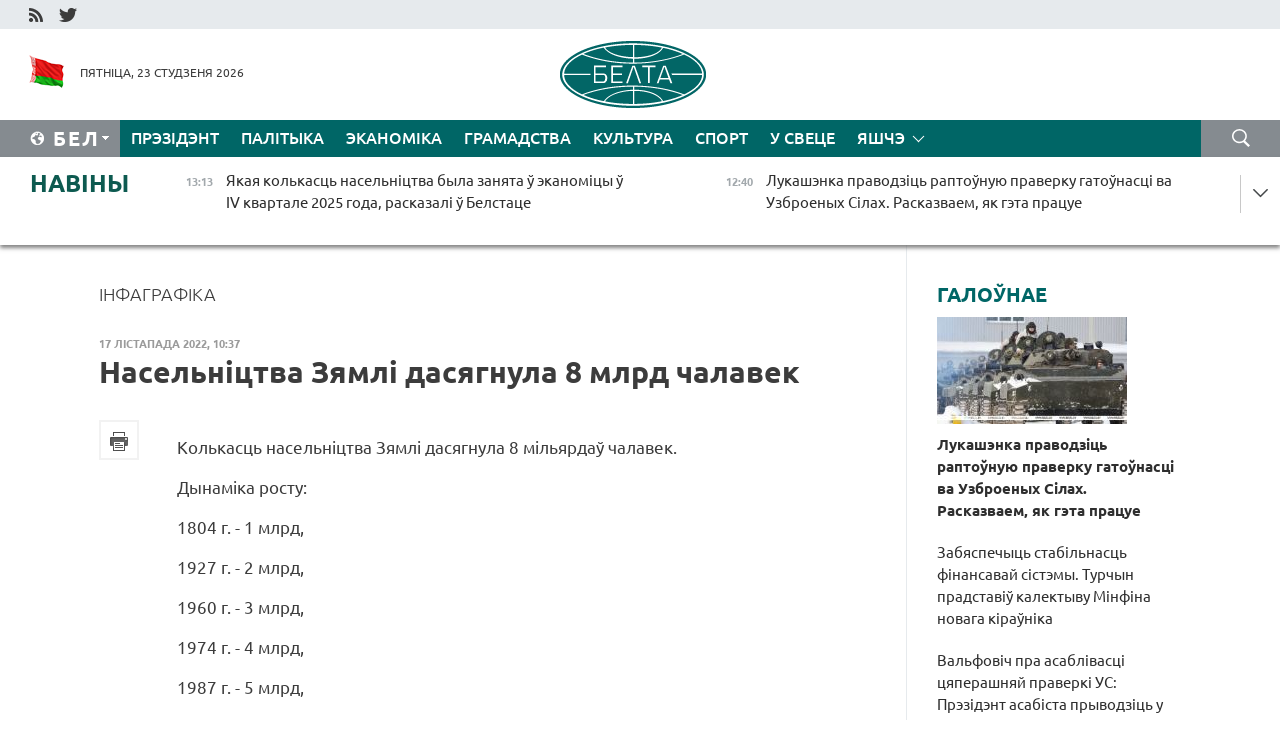

--- FILE ---
content_type: text/html; charset=UTF-8
request_url: https://blr.belta.by/infographica/view/naselnitstva-zjamli-dasjagnula-8-miljjardau-17903/
body_size: 13901
content:
    
    	<!DOCTYPE HTML>
	<html lang="by-BY" prefix="og: http://ogp.me/ns#">
	<head  prefix="article: http://ogp.me/ns/article#">
		<title>Інфаграфіка | Навіны Беларусі | Беларускія навіны | Беларусь - афіцыйныя навіны | Мінск | БелТА</title>
		<meta http-equiv="Content-Type" content="text/html; charset=utf-8">
                <meta name="viewport" content="width=device-width">
		<link rel="stylesheet" href="/styles/general_styles.css" type="text/css">
                                <link rel="stylesheet" href="/styles/styles2.css?1769163404" type="text/css">
                                <link rel="stylesheet" href="/styles/styles.css?1769163404" type="text/css">
                <link rel="stylesheet" href="/styles/tr_styles.css" type="text/css">
                            <link rel="icon" href="/desimages/fav.png" type="image/png">
		<meta name="keywords" content="">
		<meta name="description" content="">
	                    <meta property="og:locale" content="by_BY">
	        	        	<meta property="og:site_name" content="Беларускае тэлеграфнае агенцтва" />
	        	        	<meta property="og:title" content="Насельніцтва Зямлі дасягнула 8 млрд чалавек" />
	        	        	<meta property="og:type" content="article" />
	        	        	<meta property="og:url" content="https://blr.belta.by/infographica/view/naselnitstva-zjamli-dasjagnula-8-miljjardau-17903" />
	        	        	<meta property="og:image" content="https://blr.belta.by/desimages/og_image.png" />
	        	        	<meta property="og:description" content="&amp;amp;nbsp" />
	        	        	<meta property="og:section" content="Інфаграфіка" />
	        	        	<meta property="article:published_time" content="2022-11-17 10:37:47" />
	        	        	<meta property="article:modified_time" content="2022-11-17 10:59:36" />
	        	    		                        <!-- Yandex.Metrika informer -->
<a href="https://metrika.yandex.by/stat/?id=15029098&amp;from=informer"
target="_blank" rel="nofollow"><img src="https://informer.yandex.ru/informer/15029098/1_1_FFFFFFFF_EFEFEFFF_0_pageviews"
style="width:80px; height:15px; border:0; display:none" alt="Яндекс.Метрика" title="Яндекс.Метрика: данные за сегодня (просмотры)" class="ym-advanced-informer" data-cid="15029098" data-lang="ru" /></a>
<!-- /Yandex.Metrika informer -->

<!-- Yandex.Metrika counter -->
<script type="text/javascript" >
   (function(m,e,t,r,i,k,a){m[i]=m[i]||function(){(m[i].a=m[i].a||[]).push(arguments)};
   m[i].l=1*new Date();
   for (var j = 0; j < document.scripts.length; j++) {if (document.scripts[j].src === r) { return; }}
   k=e.createElement(t),a=e.getElementsByTagName(t)[0],k.async=1,k.src=r,a.parentNode.insertBefore(k,a)})
   (window, document, "script", "https://mc.yandex.ru/metrika/tag.js", "ym");

   ym(15029098, "init", {
        clickmap:true,
        trackLinks:true,
        accurateTrackBounce:true,
        webvisor:true
   });
</script>
<noscript><div><img src="https://mc.yandex.ru/watch/15029098" style="position:absolute; left:-9999px;" alt="" /></div></noscript>
<!-- /Yandex.Metrika counter -->

            
                        <meta name="google-site-verification" content="Dd8uWU7VCf77OeeHXR5DHMQmZ-7j6FLk_JRDg71UqnQ" />

            
        

                                                                	</head>
	
	<body>

                
        <a id="top"></a>

    <div class="all   ">
        <div class="ban_main_top">
            
        </div>
        <div class="top_line">
	                <div class="social_icons">
                                          <a href="/rss" title="RSS"  target ="_self" onmouseover="this.children[0].src='https://blr.belta.by/images/storage/banners/000015_9792b56e8dc3dd1262c69a28a949a99b_work.jpg'" onmouseout="this.children[0].src='https://blr.belta.by/images/storage/banners/000015_4c7b4dd0abba134c3f3b40f11c7d2280_work.jpg'">
                    <img src="https://blr.belta.by/images/storage/banners/000015_4c7b4dd0abba134c3f3b40f11c7d2280_work.jpg" alt="RSS" title="RSS" />
                </a>
                                              <a href="https://twitter.com/ByBelta" title="Twitter"  target ="_blank" onmouseover="this.children[0].src='https://blr.belta.by/images/storage/banners/000015_d883d8345fde0915c71fe70fbc6b3aba_work.jpg'" onmouseout="this.children[0].src='https://blr.belta.by/images/storage/banners/000015_aa312c63b3361ad13bfc21a9647031cf_work.jpg'">
                    <img src="https://blr.belta.by/images/storage/banners/000015_aa312c63b3361ad13bfc21a9647031cf_work.jpg" alt="Twitter" title="Twitter" />
                </a>
                        </div>
    
	         
        </div>
        <div class="header">
            <div class="header_date">
                                            <a class="header_flag" href="/" title="Сцяг"  target ="_self">
                <img 
                    src="https://blr.belta.by/images/storage/banners/000204_8b46a27f5f27ae9a2d0bd487d340c2d5_work.jpg" 
                    alt="Сцяг" 
                    title="Сцяг" 
                                    />
            </a>
            
                Пятніца, 23 студзеня 2026
            </div>
	            	        <div class="logo">
            
                                                                    <a href="/" title="Беларускае тэлеграфнае агенцтва"  target ="_self">
                            <span class="logo_img"><img src="https://blr.belta.by/images/storage/banners/000016_3289232daeea51392de2ee72efbeeaee_work.jpg" alt="Беларускае тэлеграфнае агенцтва" title="Беларускае тэлеграфнае агенцтва" /></span>
                                                    </a>
                                                        </div>
    
            <div class="weather_currency">
                <div class="weather_currency_inner">
                
	 	
                </div>
	    
            </div>
        </div>
    <div class="menu_line" >

	    <div class="main_langs" id="main_langs">
            <div class="main_langs_inner" id="main_langs_inner">
	
                                    <div class="main_lang_item" ><a target="_blank"   href="http://belta.by" title="Рус" >Рус</a></div>
        	
                                                    	
                                    <div class="main_lang_item" ><a target="_blank"   href="https://pol.belta.by/" title="Pl" >Pl</a></div>
        	
                                    <div class="main_lang_item" ><a target="_blank"   href="http://eng.belta.by" title="Eng" >Eng</a></div>
        	
                                    <div class="main_lang_item" ><a target="_blank"   href="http://deu.belta.by" title="Deu" >Deu</a></div>
        	
                                    <div class="main_lang_item" ><a target="_blank"   href="http://esp.belta.by" title="Esp" >Esp</a></div>
        	
                                    <div class="main_lang_item" ><a target="_blank"   href="http://chn.belta.by/" title="中文" >中文</a></div>
        </div>
<div class="main_lang_item main_lang_selected" ><a   href="https://blr.belta.by/" title="Бел">Бел</a></div>
</div>
		

	       <div class="h_menu_fp" id="h_menu_fp" >
    <div class="h_menu_title" id="h_menu_title">
                Меню
    </div>
            <div class="h_menu_s" id="h_menu_s"></div>
        <div class="menu_more">
            <div class="menu_more_title" id="h_menu_more" >Яшчэ </div>
                    <div id="h_menu" class="h_menu">
                <div class="content_all_margin">
	                        <div class="menu_els" id="h_menu_line_1">
                                                            <div class="menu_item " id="h_menu_item_1_1">
                            <a   href="https://blr.belta.by/president/" title="Прэзідэнт">Прэзідэнт</a>
                        </div>
                                                                                <div class="menu_item " id="h_menu_item_1_2">
                            <a   href="https://blr.belta.by/politics/" title="Палітыка">Палітыка</a>
                        </div>
                                                                                <div class="menu_item " id="h_menu_item_1_3">
                            <a   href="https://blr.belta.by/economics/" title="Эканоміка">Эканоміка</a>
                        </div>
                                                                                <div class="menu_item " id="h_menu_item_1_4">
                            <a   href="https://blr.belta.by/society/" title="Грамадства">Грамадства</a>
                        </div>
                                                                                <div class="menu_item " id="h_menu_item_1_5">
                            <a   href="https://blr.belta.by/culture/" title="Культура">Культура</a>
                        </div>
                                                                                <div class="menu_item " id="h_menu_item_1_6">
                            <a   href="https://blr.belta.by/sport/" title="Спорт">Спорт</a>
                        </div>
                                                                                <div class="menu_item " id="h_menu_item_1_7">
                            <a   href="https://blr.belta.by/world/" title="У свеце">У свеце</a>
                        </div>
                                                </div>
                                            <div class="menu_els" id="h_menu_line_2">
                                                            <div class="menu_item " id="h_menu_item_2_1">
                            <a   href="https://blr.belta.by/opinions/" title="Меркаванні">Меркаванні</a>
                        </div>
                                                                                <div class="menu_item " id="h_menu_item_2_2">
                            <a   href="https://blr.belta.by/comments/" title="Каментарыі">Каментарыі</a>
                        </div>
                                                                                <div class="menu_item " id="h_menu_item_2_3">
                            <a   href="https://blr.belta.by/interview/" title="Інтэрв&#039;ю">Інтэрв'ю</a>
                        </div>
                                                </div>
                                            <div class="menu_els" id="h_menu_line_3">
                                                            <div class="menu_item " id="h_menu_item_3_1">
                            <a   href="https://blr.belta.by/photonews/" title="Фотанавіны">Фотанавіны</a>
                        </div>
                                                                                <div class="menu_item " id="h_menu_item_3_2">
                            <a   href="https://blr.belta.by/video/" title="Відэа">Відэа</a>
                        </div>
                                                                                <div class="menu_item menu_item_selected" id="h_menu_item_3_3">
                            <a   href="https://blr.belta.by/infographica/" title="Інфаграфіка">Інфаграфіка</a>
                        </div>
                                                </div>
                                            <div class="menu_els" id="h_menu_line_4">
                                                            <div class="menu_item " id="h_menu_item_4_1">
                            <a   href="https://blr.belta.by/about_company/" title="Аб агенцтве">Аб агенцтве</a>
                        </div>
                                                                                <div class="menu_item " id="h_menu_item_4_2">
                            <a   href="https://blr.belta.by/advertising/" title="Рэклама">Рэклама</a>
                        </div>
                                                                                <div class="menu_item " id="h_menu_item_4_3">
                            <a   href="https://blr.belta.by/contacts/" title="Кантакты">Кантакты</a>
                        </div>
                                                </div>
                            </div>
       
    </div>
                    </div>
           </div>            
	


	
    
    
	    <div class="search_btn" onclick="open_search('search')"></div>
<form action="/search/getResultsForPeriod/" id="search">
    <input type="text" name="query" value="" placeholder="Пошук" class="search_edit"/>
    <input type="submit" value="Пошук" class="search_submit" />
    <div class="clear"></div>
        <div class="fp_search_where">
        <span id="fp_search_where">Дзе шукаць:</span>
            <input type="radio" name="group" value="0" id="group_0"/><label for="group_0">Шукаць усюды</label>
                                                        <input type="radio" name="group" value="4" id="group_4"/><label for="group_4">Вiдэа</label>
                                           <input type="radio" name="group" value="5" id="group_5"/><label for="group_5">Інфаграфіка</label>
                                           <input type="radio" name="group" value="6" id="group_6"/><label for="group_6">Эксперты</label>
               </div>
       <div class="fp_search_where">
        <span id="fp_search_when">За перыяд</span>
            <input type="radio" name="period" value="0" id="period_0"/><label for="period_0">За ўвесь перыяд</label>
            <input type="radio" name="period" value="1" id="period_1"/><label for="period_1">За дзень</label>
            <input type="radio" name="period" value="2" id="period_2"/><label for="period_2">За тыдзень</label>
            <input type="radio" name="period" value="3" id="period_3"/><label for="period_3">За месяц</label>
            <input type="radio" name="period" value="4" id="period_4"/><label for="period_4">За год</label>
                </div>
    <div class="search_close close_btn" onclick="close_search('search')"></div>
</form>
   

    </div>
    <div class="top_lenta_inner">
  <div class="top_lenta">
    <a href="/" title="На галоўную" class="tl_logo"></a>
    <div class="tl_title">
                    <a href="https://blr.belta.by/all_news" title="Навіны">Навіны</a>
            </div>
                            <div class="tl_inner" id="tl_inner">
        
        <div class="tl_item">
	        	            	        	                                                                        	                	                                <a  href="https://blr.belta.by/economics/view/jakaja-kolkasts-naselnitstva-byla-zanjata-u-ekanomitsy-u-iv-kvartale-2025-goda-raskazali-u-belstatse-153853-2026/"   title="Якая колькасць насельніцтва была занята ў эканоміцы ў IV квартале 2025 года, расказалі ў Белстаце  ">
                    <span class="tl_date">
                                                                                                <span>13:13</span>
                    </span>
                    <span class="tl_news">Якая колькасць насельніцтва была занята ў эканоміцы ў IV квартале 2025 года, расказалі ў Белстаце  </span>
                    <span class="tl_node">Эканоміка</span>
                </a>
        </div>
        
        <div class="tl_item">
	        	            	        	                                                                        	                	                                <a  href="https://blr.belta.by/president/view/lukashenka-pravodzits-raptounuju-praverku-gatounastsi-va-uzbroenyh-silah-raskazvaem-jak-geta-pratsue-153852-2026/"   title="Лукашэнка праводзіць раптоўную праверку гатоўнасці ва Узброеных Сілах. Расказваем, як гэта працуе">
                    <span class="tl_date">
                                                                                                <span>12:40</span>
                    </span>
                    <span class="tl_news">Лукашэнка праводзіць раптоўную праверку гатоўнасці ва Узброеных Сілах. Расказваем, як гэта працуе</span>
                    <span class="tl_node">Прэзідэнт</span>
                </a>
        </div>
        
        <div class="tl_item">
	        	            	        	                                                                        	                	                                <a  href="https://blr.belta.by/society/view/galaledzitsa-nochchu-da-21s-sinoptyki-pra-nadvore-u-belarusi-24-studzenja-153850-2026/"   title="Галалёдзіца, ноччу да -21°С. Сіноптыкі пра надвор&#039;е ў Беларусі 24 студзеня ">
                    <span class="tl_date">
                                                                                                <span>12:32</span>
                    </span>
                    <span class="tl_news">Галалёдзіца, ноччу да -21°С. Сіноптыкі пра надвор'е ў Беларусі 24 студзеня </span>
                    <span class="tl_node">Грамадства</span>
                </a>
        </div>
        
        <div class="tl_item">
	        	            	        	                                                                        	                	                                <a  href="https://blr.belta.by/sport/view/tut-asablivaja-atmasfera-dzjakujuchy-balelshchykam-etap-kubka-sadruzhnastsi-pa-bijatlone-startavau-u-153849-2026/"   title="&quot;Тут асаблівая атмасфера дзякуючы балельшчыкам&quot;. Этап Кубка Садружнасці па біятлоне стартаваў у &quot;Раўбічах&quot;   ">
                    <span class="tl_date">
                                                                                                <span>12:30</span>
                    </span>
                    <span class="tl_news">"Тут асаблівая атмасфера дзякуючы балельшчыкам". Этап Кубка Садружнасці па біятлоне стартаваў у "Раўбічах"   </span>
                    <span class="tl_node">Спорт</span>
                </a>
        </div>
        
        <div class="tl_item">
	        	            	        	                                                                        	                	                                <a  href="https://blr.belta.by/society/view/valfovich-pra-asablivastsi-tsjaperashnjaj-praverki-us-prezident-asabista-pryvodzits-u-boegatounasts-153848-2026/"   title="Вальфовіч пра асаблівасці цяперашняй праверкі УС: Прэзідэнт асабіста прыводзіць у боегатоўнасць воінскія часці  ">
                    <span class="tl_date">
                                                                                                <span>12:05</span>
                    </span>
                    <span class="tl_news">Вальфовіч пра асаблівасці цяперашняй праверкі УС: Прэзідэнт асабіста прыводзіць у боегатоўнасць воінскія часці  </span>
                    <span class="tl_node">Грамадства</span>
                </a>
        </div>
        
        <div class="tl_item">
	        	            	        	                                                                        	                	                                <a  href="https://blr.belta.by/society/view/adno-z-mehanizavanyh-zluchennjau-pryvedzena-u-bajavuju-gatounasts-u-ramkah-praverki-us-belarusi-153847-2026/"   title="Адно з механізаваных злучэнняў прыведзена ў баявую гатоўнасць у рамках праверкі УС Беларусі ">
                    <span class="tl_date">
                                                                                                <span>11:59</span>
                    </span>
                    <span class="tl_news">Адно з механізаваных злучэнняў прыведзена ў баявую гатоўнасць у рамках праверкі УС Беларусі </span>
                    <span class="tl_node">Грамадства</span>
                </a>
        </div>
        
        <div class="tl_item">
	        	            	        	                                                                        	                	                                <a  href="https://blr.belta.by/society/view/u-belarusi-u-2025-godze-pabudavali-bolsh-za-50-tys-kvater-153851-2026/"   title="У Беларусі ў 2025 годзе пабудавалі больш за 50 тыс. кватэр  ">
                    <span class="tl_date">
                                                                                                <span>11:59</span>
                    </span>
                    <span class="tl_news">У Беларусі ў 2025 годзе пабудавалі больш за 50 тыс. кватэр  </span>
                    <span class="tl_node">Грамадства</span>
                </a>
        </div>
        
        <div class="tl_item">
	        	            	        	                                                                        	                	                                <a  href="https://blr.belta.by/society/view/minsuvjazi-limity-dlja-mabilnaga-internetu-zakranuts-mensh-za-15-pratsentau-abanentau-153846-2026/"   title="Мінсувязі: ліміты для мабільнага інтэрнэту закрануць менш за 15 працэнтаў абанентаў ">
                    <span class="tl_date">
                                                                                                <span>11:57</span>
                    </span>
                    <span class="tl_news">Мінсувязі: ліміты для мабільнага інтэрнэту закрануць менш за 15 працэнтаў абанентаў </span>
                    <span class="tl_node">Грамадства</span>
                </a>
        </div>
        
        <div class="tl_item">
	        	            	        	                                                                        	                	                                <a  href="https://blr.belta.by/society/view/zabjaspechyts-stabilnasts-finansavaj-sistemy-turchyn-pradstaviu-kalektyvu-minfina-novaga-kiraunika-153845-2026/"   title="Забяспечыць стабільнасць фінансавай сістэмы. Турчын прадставіў калектыву Мінфіна новага кіраўніка  ">
                    <span class="tl_date">
                                                                                                <span>11:56</span>
                    </span>
                    <span class="tl_news">Забяспечыць стабільнасць фінансавай сістэмы. Турчын прадставіў калектыву Мінфіна новага кіраўніка  </span>
                    <span class="tl_node">Грамадства</span>
                </a>
        </div>
        
        <div class="tl_item">
	        	            	        	                                                                        	                	                                <a  href="https://blr.belta.by/world/view/tramp-adklikau-zaprashenne-kanady-u-savet-miru-153844-2026/"   title="Трамп адклікаў запрашэнне Канады ў Савет міру  ">
                    <span class="tl_date">
                                                                                                <span>11:40</span>
                    </span>
                    <span class="tl_news">Трамп адклікаў запрашэнне Канады ў Савет міру  </span>
                    <span class="tl_node">У свеце</span>
                </a>
        </div>
        
        <div class="tl_item">
	        	            	        	                                                                        	                	                                <a  href="https://blr.belta.by/economics/view/mtz-asvoiu-tehnalogiju-3d-skaniravannja-dze-jae-buduts-prymjanjats-153843-2026/"   title="МТЗ асвоіў тэхналогію 3D-сканіравання. Дзе яе будуць прымяняць?">
                    <span class="tl_date">
                                                                                                <span>11:31</span>
                    </span>
                    <span class="tl_news">МТЗ асвоіў тэхналогію 3D-сканіравання. Дзе яе будуць прымяняць?</span>
                    <span class="tl_node">Эканоміка</span>
                </a>
        </div>
        
        <div class="tl_item">
	        	            	        	                                                                        	                	                                <a  href="https://blr.belta.by/world/view/kosht-serabra-abnaviu-gistarychny-maksimum-peravysiushy-99-za-trojskuju-untsyju-153842-2026/"   title="Кошт серабра абнавіў гістарычны максімум, перавысіўшы $99 за тройскую унцыю    ">
                    <span class="tl_date">
                                                                                                <span>10:50</span>
                    </span>
                    <span class="tl_news">Кошт серабра абнавіў гістарычны максімум, перавысіўшы $99 за тройскую унцыю    </span>
                    <span class="tl_node">У свеце</span>
                </a>
        </div>
        
        <div class="tl_item">
	        	            	        	                                                                        	                	                                <a  href="https://blr.belta.by/sport/view/zbornaja-belarusi-pa-mini-futbole-zguljae-z-belgijtsami-na-startse-chempijanatu-europy-153841-2026/"   title="Зборная Беларусі па міні-футболе згуляе з бельгійцамі на старце чэмпіянату Еўропы  ">
                    <span class="tl_date">
                                                                                                <span>10:18</span>
                    </span>
                    <span class="tl_news">Зборная Беларусі па міні-футболе згуляе з бельгійцамі на старце чэмпіянату Еўропы  </span>
                    <span class="tl_node">Спорт</span>
                </a>
        </div>
        
        <div class="tl_item">
	        	            	        	                                                                        	                	                                <a  href="https://blr.belta.by/society/view/u-belarusi-prahodzits-respublikanski-vodny-konkurs-dasledchyh-praektau-153840-2026/"   title="У Беларусі праходзіць рэспубліканскі водны конкурс даследчых праектаў">
                    <span class="tl_date">
                                                                                                <span>10:14</span>
                    </span>
                    <span class="tl_news">У Беларусі праходзіць рэспубліканскі водны конкурс даследчых праектаў</span>
                    <span class="tl_node">Грамадства</span>
                </a>
        </div>
        
        <div class="tl_item">
	        	            	        	                                                                        	                	                                <a  href="https://blr.belta.by/world/view/orban-kieu-patrabue-ad-eurasajuza-vydzelits-15-trln-u-nastupnyja-10-gadou-153839-2026/"   title="Орбан: Кіеў патрабуе ад Еўрасаюза выдзеліць $1,5 трлн у наступныя 10 гадоў ">
                    <span class="tl_date">
                                                                                                <span>10:10</span>
                    </span>
                    <span class="tl_news">Орбан: Кіеў патрабуе ад Еўрасаюза выдзеліць $1,5 трлн у наступныя 10 гадоў </span>
                    <span class="tl_node">У свеце</span>
                </a>
        </div>
        
        <div class="tl_item">
	        	            	        	                                                                        	                	                                <a  href="https://blr.belta.by/society/view/deputaty-palaty-pradstaunikou-26-studzenja-1-ljutaga-pratsujuts-u-vybarchyh-akrugah-153838-2026/"   title="Дэпутаты Палаты прадстаўнікоў 26 студзеня - 1 лютага працуюць у выбарчых акругах ">
                    <span class="tl_date">
                                                                                                <span>09:43</span>
                    </span>
                    <span class="tl_news">Дэпутаты Палаты прадстаўнікоў 26 студзеня - 1 лютага працуюць у выбарчых акругах </span>
                    <span class="tl_node">Грамадства</span>
                </a>
        </div>
        
        <div class="tl_item">
	        	            	        	                                                                        	                	                                <a  href="https://blr.belta.by/world/view/ushakou-23-studzenja-u-abu-dabi-sustrenetstsa-rabochaja-grupa-rf-zsha-ukraina-pa-pytannjah-bjaspeki-153837-2026/"   title="Ушакоў: 23 студзеня ў Абу-Дабі сустрэнецца рабочая група РФ - ЗША - Украіна па пытаннях бяспекі ">
                    <span class="tl_date">
                                                                                                <span>09:25</span>
                    </span>
                    <span class="tl_news">Ушакоў: 23 студзеня ў Абу-Дабі сустрэнецца рабочая група РФ - ЗША - Украіна па пытаннях бяспекі </span>
                    <span class="tl_node">У свеце</span>
                </a>
        </div>
        
        <div class="tl_item">
	        	            	        	                                                                        	                	                                <a  href="https://blr.belta.by/society/view/minadukatsyi-vyznachyla-peralik-spetsyjalnastsej-pa-jakih-azhytstsjauljaetstsa-metavaja-padryhtouka-153836-2026/"   title="Мінадукацыі вызначыла пералік спецыяльнасцей, па якіх ажыццяўляецца мэтавая падрыхтоўка  ">
                    <span class="tl_date">
                                                                                                <span>09:09</span>
                    </span>
                    <span class="tl_news">Мінадукацыі вызначыла пералік спецыяльнасцей, па якіх ажыццяўляецца мэтавая падрыхтоўка  </span>
                    <span class="tl_node">Грамадства</span>
                </a>
        </div>
        
        <div class="tl_item">
	        	            	        	                                                                        	                	                                <a  href="https://blr.belta.by/sport/view/sabalenka-prabilasja-u-18-finalu-australian-open-153835-2026/"   title="Сабаленка прабілася ў 1/8 фіналу Australian Open ">
                    <span class="tl_date">
                                                                                                <span>09:08</span>
                    </span>
                    <span class="tl_news">Сабаленка прабілася ў 1/8 фіналу Australian Open </span>
                    <span class="tl_node">Спорт</span>
                </a>
        </div>
        
        <div class="tl_item">
	        	            	        	                                                                        	                	                                <a  href="https://blr.belta.by/society/view/voblachna-i-da-11s-budze-u-belarusi-23-studzenja-153834-2026/"   title="Воблачна і да -11°С будзе ў Беларусі 23 студзеня  ">
                    <span class="tl_date">
                                                                                                <span>09:01</span>
                    </span>
                    <span class="tl_news">Воблачна і да -11°С будзе ў Беларусі 23 студзеня  </span>
                    <span class="tl_node">Грамадства</span>
                </a>
        </div>
        
        <div class="tl_item">
	        	            	            	            	        	                            <div class="lenta_date_box">
                    <div class="lenta_date">
                   	               22.01.26
	                              <div class="line"></div>
                    </div>
                    </div>
	                                                                        	                	                                <a  href="https://blr.belta.by/president/view/mytniki-tsjaper-zmoguts-pravjarats-dazvoly-u-vedamasnyh-punktah-unutry-krainy-153833-2026/"   title="Мытнікі цяпер змогуць правяраць &quot;дазволы&quot; ў ведамасных пунктах унутры краіны  ">
                    <span class="tl_date">
                                                                                                    <span class="lenta_date_past">22.01.26</span>
                                                <span>19:59</span>
                    </span>
                    <span class="tl_news">Мытнікі цяпер змогуць правяраць "дазволы" ў ведамасных пунктах унутры краіны  </span>
                    <span class="tl_node">Прэзідэнт</span>
                </a>
        </div>
        
        <div class="tl_item">
	        	            	        	                                                                        	                	                                <a  href="https://blr.belta.by/president/view/lukashenka-adobryu-praekt-pagadnennja-z-indanezijaj-ab-uzaemnaj-abarone-sakretnaj-infarmatsyi-153832-2026/"   title="Лукашэнка адобрыў праект пагаднення з Інданезіяй аб узаемнай абароне сакрэтнай інфармацыі ">
                    <span class="tl_date">
                                                                                                    <span class="lenta_date_past">22.01.26</span>
                                                <span>19:47</span>
                    </span>
                    <span class="tl_news">Лукашэнка адобрыў праект пагаднення з Інданезіяй аб узаемнай абароне сакрэтнай інфармацыі </span>
                    <span class="tl_node">Прэзідэнт</span>
                </a>
        </div>
        
        <div class="tl_item">
	        	            	        	                                                                        	                	                                <a  href="https://blr.belta.by/president/view/lukashenka-pavinshavau-every-kaguta-museveni-z-peravybrannem-na-pasadu-prezidenta-ugandy-153831-2026/"   title="Лукашэнка павіншаваў Ёверы Кагута Мусевені з перавыбраннем на пасаду Прэзідэнта Уганды  ">
                    <span class="tl_date">
                                                                                                    <span class="lenta_date_past">22.01.26</span>
                                                <span>19:34</span>
                    </span>
                    <span class="tl_news">Лукашэнка павіншаваў Ёверы Кагута Мусевені з перавыбраннем на пасаду Прэзідэнта Уганды  </span>
                    <span class="tl_node">Прэзідэнт</span>
                </a>
        </div>
        
        <div class="tl_item">
	        	            	        	                                                                        	                	                                <a  href="https://blr.belta.by/society/view/jak-razlichvaetstsa-stazh-i-ad-chago-zalezhyts-pamer-pensii-njuansy-pensijnaga-zabespjachennja-153829-2026/"   title="Як разлічваецца стаж і ад чаго залежыць памер пенсіі. Нюансы пенсійнага забеспячэння растлумачылі ў Мінпрацы  ">
                    <span class="tl_date">
                                                                                                    <span class="lenta_date_past">22.01.26</span>
                                                <span>19:07</span>
                    </span>
                    <span class="tl_news">Як разлічваецца стаж і ад чаго залежыць памер пенсіі. Нюансы пенсійнага забеспячэння растлумачылі ў Мінпрацы  </span>
                    <span class="tl_node">Грамадства</span>
                </a>
        </div>
        
        <div class="tl_item">
	        	            	        	                                                                        	                	                                <a  href="https://blr.belta.by/president/view/lukashenka-adobryu-praekty-zmjanennjau-u-mizhuradavyja-pagadnenni-z-rasijaj-u-gazavaj-sfery-153830-2026/"   title="Лукашэнка адобрыў праекты змяненняў у міжурадавыя пагадненні з Расіяй у газавай сферы  ">
                    <span class="tl_date">
                                                                                                    <span class="lenta_date_past">22.01.26</span>
                                                <span>19:04</span>
                    </span>
                    <span class="tl_news">Лукашэнка адобрыў праекты змяненняў у міжурадавыя пагадненні з Расіяй у газавай сферы  </span>
                    <span class="tl_node">Прэзідэнт</span>
                </a>
        </div>
        
        <div class="tl_item">
	        	            	        	                                                                        	                	                                <a  href="https://blr.belta.by/economics/view/razvitstse-malochnaj-galiny-i-vyhad-na-novyja-rynki-abmerkavali-na-vyjaznym-seminary-minselgasharcha-153828-2026/"   title="Развіццё малочнай галіны і выхад на новыя рынкі абмеркавалі на выязным семінары Мінсельгасхарча   ">
                    <span class="tl_date">
                                                                                                    <span class="lenta_date_past">22.01.26</span>
                                                <span>18:32</span>
                    </span>
                    <span class="tl_news">Развіццё малочнай галіны і выхад на новыя рынкі абмеркавалі на выязным семінары Мінсельгасхарча   </span>
                    <span class="tl_node">Эканоміка</span>
                </a>
        </div>
        
        <div class="tl_item">
	        	            	        	                                                                        	                	                                <a  href="https://blr.belta.by/politics/view/belarus-unesla-u-paradak-dnja-pasjadzhennja-pastajannaga-saveta-abse-punkt-ab-initsyjatyve-trampa-pa-153827-2026/"   title="Беларусь унесла ў парадак дня пасяджэння Пастаяннага савета АБСЕ пункт аб ініцыятыве Трампа па Савеце міру ">
                    <span class="tl_date">
                                                                                                    <span class="lenta_date_past">22.01.26</span>
                                                <span>18:06</span>
                    </span>
                    <span class="tl_news">Беларусь унесла ў парадак дня пасяджэння Пастаяннага савета АБСЕ пункт аб ініцыятыве Трампа па Савеце міру </span>
                    <span class="tl_node">Палітыка</span>
                </a>
        </div>
        
        <div class="tl_item">
	        	            	        	                                                                        	                	                                <a  href="https://blr.belta.by/president/view/lukashenka-nadzjaliu-juryja-seliverstava-paunamotstvami-vitse-premera-pa-pytannjah-adnosin-z-rasijaj-153825-2026/"   title="Лукашэнка надзяліў Юрыя Селіверстава паўнамоцтвамі віцэ-прэм&#039;ера па пытаннях адносін з Расіяй  ">
                    <span class="tl_date">
                                                                                                    <span class="lenta_date_past">22.01.26</span>
                                                <span>17:55</span>
                    </span>
                    <span class="tl_news">Лукашэнка надзяліў Юрыя Селіверстава паўнамоцтвамі віцэ-прэм'ера па пытаннях адносін з Расіяй  </span>
                    <span class="tl_node">Прэзідэнт</span>
                </a>
        </div>
        
        <div class="tl_item">
	        	            	        	                                                                        	                	                                <a  href="https://blr.belta.by/politics/view/belaruskaja-delegatsyja-budze-nazirats-za-finalnym-etapam-parlamentskih-vybarau-u-mjanme-153826-2026/"   title="Беларуская дэлегацыя будзе назіраць за фінальным этапам парламенцкіх выбараў у М&#039;янме  ">
                    <span class="tl_date">
                                                                                                    <span class="lenta_date_past">22.01.26</span>
                                                <span>17:44</span>
                    </span>
                    <span class="tl_news">Беларуская дэлегацыя будзе назіраць за фінальным этапам парламенцкіх выбараў у М'янме  </span>
                    <span class="tl_node">Палітыка</span>
                </a>
        </div>
        
        <div class="tl_item">
	        	            	        	                                                                        	                	                                <a  href="https://blr.belta.by/economics/view/za-kosht-chago-u-belarusi-planuetstsa-dasjagnuts-pryrostu-vup-u-2026-godze-raskazau-ministr-153824-2026/"   title="За кошт чаго ў Беларусі плануецца дасягнуць прыросту ВУП у 2026 годзе, расказаў міністр ">
                    <span class="tl_date">
                                                                                                    <span class="lenta_date_past">22.01.26</span>
                                                <span>17:25</span>
                    </span>
                    <span class="tl_news">За кошт чаго ў Беларусі плануецца дасягнуць прыросту ВУП у 2026 годзе, расказаў міністр </span>
                    <span class="tl_node">Эканоміка</span>
                </a>
        </div>
        <a class="all_news" href="https://blr.belta.by/all_news" title="Усе навіны">Усе навіны</a> 
    </div>
    <div class="tl_arrow" title="" id="tl_arrow"></div>
    <a class="all_news main_left_col" href="https://blr.belta.by/all_news" title="Усе навіны">Усе навіны</a> 
  </div>
    
</div>    <div class="main">
            <div class="content_2_col">
        	    				<div class="content_2_col_margin">
	    <a href="https://blr.belta.by/infographica/" title="Інфаграфіка"  class="rubric">Інфаграфіка</a>
	    
	    <div class="date">17 лістапада 2022, 10:37</div>
	    <h1>Насельніцтва Зямлі дасягнула 8 млрд чалавек</h1>
	    <div class="inner_content">
                                    <div class="social_icons_c">
                                                                                                        <div></div>
            
       

                                            <a href="/printv/infographica/view/naselnitstva-zjamli-dasjagnula-8-miljjardau-17903/" onclick="window.open('/printv/infographica/view/naselnitstva-zjamli-dasjagnula-8-miljjardau-17903/');return false" class="print_icon"></a>
                        </div>
                	        <div class="text">
			           
			    <p></p><p>Колькасць насельніцтва Зямлі дасягнула 8 мільярдаў чалавек.</p><p></p><p>Дынаміка росту: </p><p>1804 г. - 1 млрд, </p><p>1927 г. - 2 млрд, </p><p>1960 г. - 3 млрд, </p><p>1974 г. - 4 млрд, </p><p>1987 г. - 5 млрд, </p><p>1999 г. - 6 млрд, </p><p>2011 г. - 7 млрд, </p><p>2022 г. - 8 млрд. </p><p></p><p>Прагназуемы рост насельніцтва: </p><p>2037 г. - 9 млрд, </p><p>2058 г. - 10 млрд.</p><p></p><p>Цікавы факт: з 7 да 8 млрд насельніцтва павялічылася за 12 гадоў, 9 млрд дасягне за 14,5 года.</p><p></p><p>У Беларусі, паводле даных на 1 студзеня 2022 года, пражываюць 9255,5 тыс. чалавек, што складае 0,1% насельніцтва Зямлі. </p><p></p><p>Па колькасці насельніцтва Беларусь займае 95-е месца ў свеце і 7-е месца сярод краін СНД. </p><p></p><p>Крыніца: Белстат, ААН, адкрытыя крыніцы</p><p></p>
                                                        
                </div>
            </div>
        </div>
        	        
            <div class="content_2_col_margin">
        <div class="read_more">ЧЫТАЙЦЕ ТАКСАМА</div>
    	<div class="photonews_list" id="photonews_list">
            <div id="inner">
                    <div class="photonews_item">
                            <a href="https://blr.belta.by/infographica/view/u-belarusi-z-1-ljutaga-pavyshaetstsa-pamer-pratsounyh-pensij-21559/" title="У Беларусі з 1 лютага павышаецца памер працоўных пенсій ">
                    <img src="https://blr.belta.by/images/storage/photonews/000048_1769000627_21559_medium.jpg" alt="У Беларусі з 1 лютага павышаецца памер працоўных пенсій " title="У Беларусі з 1 лютага павышаецца памер працоўных пенсій "/>
                </a>
                        <div class="date">16:03 21.01.2026</div>
            <a href="https://blr.belta.by/infographica/view/u-belarusi-z-1-ljutaga-pavyshaetstsa-pamer-pratsounyh-pensij-21559/" title="У Беларусі з 1 лютага павышаецца памер працоўных пенсій ">У Беларусі з 1 лютага павышаецца памер працоўных пенсій </a>
    </div>
    <div class="photonews_item">
                            <a href="https://blr.belta.by/infographica/view/vadohryshchanskija-kupanni-21539/" title="Вадохрышчанскія купанні">
                    <img src="https://blr.belta.by/images/storage/photonews/000048_1768547033_21539_medium.jpg" alt="Вадохрышчанскія купанні" title="Вадохрышчанскія купанні"/>
                </a>
                        <div class="date">09:46 16.01.2026</div>
            <a href="https://blr.belta.by/infographica/view/vadohryshchanskija-kupanni-21539/" title="Вадохрышчанскія купанні">Вадохрышчанскія купанні</a>
    </div>
    <div class="photonews_item">
                            <a href="https://blr.belta.by/infographica/view/u-belarusi-pavjalichany-pamer-sjamejnaga-kapitalu-21533/" title="У Беларусі павялічаны памер сямейнага капіталу">
                    <img src="https://blr.belta.by/images/storage/photonews/000048_1768462676_21533_medium.jpg" alt="У Беларусі павялічаны памер сямейнага капіталу" title="У Беларусі павялічаны памер сямейнага капіталу"/>
                </a>
                        <div class="date">10:37 15.01.2026</div>
            <a href="https://blr.belta.by/infographica/view/u-belarusi-pavjalichany-pamer-sjamejnaga-kapitalu-21533/" title="У Беларусі павялічаны памер сямейнага капіталу">У Беларусі павялічаны памер сямейнага капіталу</a>
    </div>
    <div class="photonews_item">
                            <a href="https://blr.belta.by/infographica/view/nemateryjalnaja-spadchyna-unikalny-abrad-kaljadnyja-tsary-21526/" title="Нематэрыяльная спадчына. Унікальны абрад &quot;Калядныя цары&quot;">
                    <img src="https://blr.belta.by/images/storage/photonews/000048_1768317049_21526_medium.jpg" alt="Нематэрыяльная спадчына. Унікальны абрад &quot;Калядныя цары&quot;" title="Нематэрыяльная спадчына. Унікальны абрад &quot;Калядныя цары&quot;"/>
                </a>
                        <div class="date">18:09 13.01.2026</div>
            <a href="https://blr.belta.by/infographica/view/nemateryjalnaja-spadchyna-unikalny-abrad-kaljadnyja-tsary-21526/" title="Нематэрыяльная спадчына. Унікальны абрад &quot;Калядныя цары&quot;">Нематэрыяльная спадчына. Унікальны абрад "Калядныя цары"</a>
    </div>
    <div class="photonews_item">
                            <a href="https://blr.belta.by/infographica/view/pastavy-kulturnaja-stalitsa-belarusi-21506/" title="Паставы - культурная сталіца Беларусі">
                    <img src="https://blr.belta.by/images/storage/photonews/000048_1767875686_21506_medium.jpg" alt="Паставы - культурная сталіца Беларусі" title="Паставы - культурная сталіца Беларусі"/>
                </a>
                        <div class="date">15:31 08.01.2026</div>
            <a href="https://blr.belta.by/infographica/view/pastavy-kulturnaja-stalitsa-belarusi-21506/" title="Паставы - культурная сталіца Беларусі">Паставы - культурная сталіца Беларусі</a>
    </div>
    <div class="photonews_item">
                            <a href="https://blr.belta.by/infographica/view/u-belarusi-z-1-studzenja-pavyshaetstsa-bazavaja-stauka-21483/" title="У Беларусі з 1 студзеня павышаецца базавая стаўка ">
                    <img src="https://blr.belta.by/images/storage/photonews/000048_1767097033_21483_medium.jpg" alt="У Беларусі з 1 студзеня павышаецца базавая стаўка " title="У Беларусі з 1 студзеня павышаецца базавая стаўка "/>
                </a>
                        <div class="date">14:46 30.12.2025</div>
            <a href="https://blr.belta.by/infographica/view/u-belarusi-z-1-studzenja-pavyshaetstsa-bazavaja-stauka-21483/" title="У Беларусі з 1 студзеня павышаецца базавая стаўка ">У Беларусі з 1 студзеня павышаецца базавая стаўка </a>
    </div>
            </div>
    	</div>
    </div>

    </div>
            <!--noindex-->
  <div class="main_news_inner_2_col">
	<div class="block_title">Галоўнае</div>
    <div class="mni_col">    
            <div class="rc_item rc_item_main">                                                                	                	                                                    <a href="https://blr.belta.by/president/view/lukashenka-pravodzits-raptounuju-praverku-gatounastsi-va-uzbroenyh-silah-raskazvaem-jak-geta-pratsue-153852-2026/" title="Лукашэнка праводзіць раптоўную праверку гатоўнасці ва Узброеных Сілах. Расказваем, як гэта працуе" >
                        <img src="https://blr.belta.by/images/storage/news/with_archive/2026/000019_1769161708_153852_small.jpg" alt="" title=""/>
                    </a>
                               
                <a href="https://blr.belta.by/president/view/lukashenka-pravodzits-raptounuju-praverku-gatounastsi-va-uzbroenyh-silah-raskazvaem-jak-geta-pratsue-153852-2026/" title="Лукашэнка праводзіць раптоўную праверку гатоўнасці ва Узброеных Сілах. Расказваем, як гэта працуе" class="last_news_title_main" >Лукашэнка праводзіць раптоўную праверку гатоўнасці ва Узброеных Сілах. Расказваем, як гэта працуе
                     
                                    </a>
              </div>
        </div>
    
    


	    <div class="mni_col">
             <div class="rc_item">                                                                	                	                                               
                <a href="https://blr.belta.by/society/view/zabjaspechyts-stabilnasts-finansavaj-sistemy-turchyn-pradstaviu-kalektyvu-minfina-novaga-kiraunika-153845-2026/" title="Забяспечыць стабільнасць фінансавай сістэмы. Турчын прадставіў калектыву Мінфіна новага кіраўніка  "  >Забяспечыць стабільнасць фінансавай сістэмы. Турчын прадставіў калектыву Мінфіна новага кіраўніка  
                     
                                    </a>
              </div>
             <div class="rc_item">                                                                	                	                                               
                <a href="https://blr.belta.by/society/view/valfovich-pra-asablivastsi-tsjaperashnjaj-praverki-us-prezident-asabista-pryvodzits-u-boegatounasts-153848-2026/" title="Вальфовіч пра асаблівасці цяперашняй праверкі УС: Прэзідэнт асабіста прыводзіць у боегатоўнасць воінскія часці  "  >Вальфовіч пра асаблівасці цяперашняй праверкі УС: Прэзідэнт асабіста прыводзіць у боегатоўнасць воінскія часці  
                     
                                    </a>
              </div>
             <div class="rc_item">                                                                	                	                                               
                <a href="https://blr.belta.by/society/view/galaledzitsa-nochchu-da-21s-sinoptyki-pra-nadvore-u-belarusi-24-studzenja-153850-2026/" title="Галалёдзіца, ноччу да -21°С. Сіноптыкі пра надвор&#039;е ў Беларусі 24 студзеня "  >Галалёдзіца, ноччу да -21°С. Сіноптыкі пра надвор'е ў Беларусі 24 студзеня 
                     
                                    </a>
              </div>
        </div>

  </div>
  <div class="one_right_col">
      	<!--noindex-->
        <div class="top_news">
                
    <div class="block_title">
        Топ-навіны        <div class="topNewsSlider_dots" id="topNewsSlider_dots"></div>
    </div>
    	    <div class="topNewsSlider">
		                            <div class="tn_item">
		                		                		                		                			                			                			                <a href="https://blr.belta.by/society/view/adno-z-mehanizavanyh-zluchennjau-pryvedzena-u-bajavuju-gatounasts-u-ramkah-praverki-us-belarusi-153847-2026/"    title="Адно з механізаваных злучэнняў прыведзена ў баявую гатоўнасць у рамках праверкі УС Беларусі ">
		                            Адно з механізаваных злучэнняў прыведзена ў баявую гатоўнасць у рамках праверкі УС Беларусі 
		                             
		                            		                        </a>
                        </div>
		                            <div class="tn_item">
		                		                		                		                			                			                			                <a href="https://blr.belta.by/society/view/deputaty-palaty-pradstaunikou-26-studzenja-1-ljutaga-pratsujuts-u-vybarchyh-akrugah-153838-2026/"    title="Дэпутаты Палаты прадстаўнікоў 26 студзеня - 1 лютага працуюць у выбарчых акругах ">
		                            Дэпутаты Палаты прадстаўнікоў 26 студзеня - 1 лютага працуюць у выбарчых акругах 
		                             
		                            		                        </a>
                        </div>
		                            <div class="tn_item">
		                		                		                		                			                			                			                <a href="https://blr.belta.by/sport/view/tut-asablivaja-atmasfera-dzjakujuchy-balelshchykam-etap-kubka-sadruzhnastsi-pa-bijatlone-startavau-u-153849-2026/"    title="&quot;Тут асаблівая атмасфера дзякуючы балельшчыкам&quot;. Этап Кубка Садружнасці па біятлоне стартаваў у &quot;Раўбічах&quot;   ">
		                            "Тут асаблівая атмасфера дзякуючы балельшчыкам". Этап Кубка Садружнасці па біятлоне стартаваў у "Раўбічах"   
		                             
		                            		                        </a>
                        </div>
		                            <div class="tn_item">
		                		                		                		                			                			                			                <a href="https://blr.belta.by/society/view/minadukatsyi-vyznachyla-peralik-spetsyjalnastsej-pa-jakih-azhytstsjauljaetstsa-metavaja-padryhtouka-153836-2026/"    title="Мінадукацыі вызначыла пералік спецыяльнасцей, па якіх ажыццяўляецца мэтавая падрыхтоўка  ">
		                            Мінадукацыі вызначыла пералік спецыяльнасцей, па якіх ажыццяўляецца мэтавая падрыхтоўка  
		                             
		                            		                        </a>
                        </div>
		                            <div class="tn_item">
		                		                		                		                			                			                			                <a href="https://blr.belta.by/president/view/lukashenka-na-kankretnyja-navukovyja-spravy-u-belarusi-zausedy-znojduts-i-groshy-i-chas-153798-2026/"    title="Лукашэнка: на канкрэтныя навуковыя справы ў Беларусі заўсёды знойдуць і грошы, і час">
		                            Лукашэнка: на канкрэтныя навуковыя справы ў Беларусі заўсёды знойдуць і грошы, і час
		                             
		                            		                        </a>
                        </div>
		                            <div class="tn_item">
		                		                		                		                			                			                			                <a href="https://blr.belta.by/president/view/lukashenka-adznachyu-pospehi-ajchynnaj-medytsyny-i-paabjatsau-peraadolets-nedahopy-subektyunaga-153805-2026/"    title="Лукашэнка адзначыў поспехі айчыннай медыцыны і паабяцаў пераадолець недахопы суб&#039;ектыўнага характару">
		                            Лукашэнка адзначыў поспехі айчыннай медыцыны і паабяцаў пераадолець недахопы суб'ектыўнага характару
		                             
		                            		                        </a>
                        </div>
		                            <div class="tn_item">
		                		                		                		                			                			                			                <a href="https://blr.belta.by/president/view/mytniki-tsjaper-zmoguts-pravjarats-dazvoly-u-vedamasnyh-punktah-unutry-krainy-153833-2026/"    title="Мытнікі цяпер змогуць правяраць &quot;дазволы&quot; ў ведамасных пунктах унутры краіны  ">
		                            Мытнікі цяпер змогуць правяраць "дазволы" ў ведамасных пунктах унутры краіны  
		                             
		                            		                        </a>
                        </div>
		                            <div class="tn_item">
		                		                		                		                			                			                			                <a href="https://blr.belta.by/president/view/lukashenka-nadzjaliu-juryja-seliverstava-paunamotstvami-vitse-premera-pa-pytannjah-adnosin-z-rasijaj-153825-2026/"    title="Лукашэнка надзяліў Юрыя Селіверстава паўнамоцтвамі віцэ-прэм&#039;ера па пытаннях адносін з Расіяй  ">
		                            Лукашэнка надзяліў Юрыя Селіверстава паўнамоцтвамі віцэ-прэм'ера па пытаннях адносін з Расіяй  
		                             
		                            		                        </a>
                        </div>
		                            <div class="tn_item">
		                		                		                		                			                			                			                <a href="https://blr.belta.by/president/view/vy-ne-tolki-stvaraetse-vedy-lukashenka-ukazau-na-asablivuju-rolju-belaruskih-vuchonyh-153799-2026/"    title="&quot;Вы не толькі ствараеце веды&quot;. Лукашэнка ўказаў на асаблівую ролю беларускіх вучоных  ">
		                            "Вы не толькі ствараеце веды". Лукашэнка ўказаў на асаблівую ролю беларускіх вучоных  
		                             
		                            		                        </a>
                        </div>
		                            <div class="tn_item">
		                		                		                		                			                			                			                <a href="https://blr.belta.by/economics/view/finansavaja-stabilnasts-abgruntavanyja-rashody-bjudzhetu-tatarynovich-ab-svaih-zadachah-na-chale-153815-2026/"    title="Фінансавая стабільнасць, абгрунтаваныя расходы бюджэту. Татарыновіч аб сваіх задачах на чале Мінфіна">
		                            Фінансавая стабільнасць, абгрунтаваныя расходы бюджэту. Татарыновіч аб сваіх задачах на чале Мінфіна
		                             
		                            		                        </a>
                        </div>
		                            <div class="tn_item">
		                		                		                		                			                			                			                <a href="https://blr.belta.by/society/view/jak-razlichvaetstsa-stazh-i-ad-chago-zalezhyts-pamer-pensii-njuansy-pensijnaga-zabespjachennja-153829-2026/"    title="Як разлічваецца стаж і ад чаго залежыць памер пенсіі. Нюансы пенсійнага забеспячэння растлумачылі ў Мінпрацы  ">
		                            Як разлічваецца стаж і ад чаго залежыць памер пенсіі. Нюансы пенсійнага забеспячэння растлумачылі ў Мінпрацы  
		                             
		                            		                        </a>
                        </div>
		                            <div class="tn_item">
		                		                		                		                			                			                			                <a href="https://blr.belta.by/society/view/urad-belarusi-pratsue-nad-madernizatsyjaj-sistemy-dapamog-pa-dogljadze-dzitsjatsi-153762-2026/"    title="Урад Беларусі працуе над мадэрнізацыяй сістэмы дапамог па доглядзе дзіцяці  ">
		                            Урад Беларусі працуе над мадэрнізацыяй сістэмы дапамог па доглядзе дзіцяці  
		                             
		                            		                        </a>
                        </div>
		                            <div class="tn_item">
		                		                		                		                			                			                			                <a href="https://blr.belta.by/society/view/savet-respubliki-adobryu-ratyfikatsyju-pagadnennja-ab-uzaemnaj-admene-viz-z-amanam-153766-2026/"    title="Савет Рэспублікі адобрыў ратыфікацыю пагаднення аб узаемнай адмене віз з Аманам  ">
		                            Савет Рэспублікі адобрыў ратыфікацыю пагаднення аб узаемнай адмене віз з Аманам  
		                             
		                            		                        </a>
                        </div>
		                            <div class="tn_item">
		                		                		                		                			                			                			                <a href="https://blr.belta.by/society/view/mzs-belarusi-prapanavala-studentam-pazmagatstsa-za-prava-prajstsi-praktyku-u-vedamstve-abjatsajuts-i-153787-2026/"    title="МЗС Беларусі прапанавала студэнтам пазмагацца за права прайсці практыку ў ведамстве. Абяцаюць і каштоўныя прызы ">
		                            МЗС Беларусі прапанавала студэнтам пазмагацца за права прайсці практыку ў ведамстве. Абяцаюць і каштоўныя прызы 
		                             
		                            		                        </a>
                        </div>
		                            <div class="tn_item">
		                		                		                		                			                			                			                <a href="https://blr.belta.by/society/view/arendnae-zhylle-metavy-nabor-u-vnu-jakija-mehanizmy-ests-u-belarusi-dlja-kadravaga-zabespjachennja-153771-2026/"    title="Арэнднае жыллё, мэтавы набор у ВНУ. Якія механізмы ёсць у Беларусі для кадравага забеспячэння аховы здароўя ">
		                            Арэнднае жыллё, мэтавы набор у ВНУ. Якія механізмы ёсць у Беларусі для кадравага забеспячэння аховы здароўя 
		                             
		                            		                        </a>
                        </div>
		                </div>
    </div>

    <!--/noindex-->
    <!--/noindex-->
            
    
      	
  	
    

    
</div>
	

	
	    
        <div class="clear"></div>
    </div>
    				        	        <div class="logo_f">
            
                    <div class="logo_line"></div>
            <div class="logo_f_item">
                                        <a href="/" title="Беларускае тэлеграфнае агенцтва"  target ="_self">
                            <img src="https://blr.belta.by/images/storage/banners/000178_8ca9836280e2efa14b6b0ec86cc352d6_work.jpg" alt="Беларускае тэлеграфнае агенцтва" title="Беларускае тэлеграфнае агенцтва" />
                        </a>
                            </div>
            <div class="logo_line"></div>
            </div>
    
		    <div class="menu_f">
        <div class="menu_f_item">
                                                                                                    <a   href="https://blr.belta.by/advertising/" title="Рэклама">Рэклама</a>
                                
                    </div>
        <div class="menu_f_item">
                                                                                                    <a   href="https://blr.belta.by/" title="Кліентам">Кліентам</a>
                                
                        	                    <div class="menu_f_second">
    	
                                                                                <a   href="http://subs.belta.by/" title="Уваход для падпісчыкаў" >Уваход для падпісчыкаў</a>
                
                	
                                                                                <a   href="https://blr.belta.by/services/" title="Прадукты і паслугі">Прадукты і паслугі</a>
                
                </div>                    </div>
        <div class="menu_f_item">
                                                                                                    <a   href="https://blr.belta.by/" title="АГЕНЦТВА">АГЕНЦТВА</a>
                                
                        	                    <div class="menu_f_second">
    	
                                                                                <a   href="https://blr.belta.by/about_company/" title="Аб агенцтве">Аб агенцтве</a>
                
                	
                                                                                <a   href="https://blr.belta.by/contacts/" title="Кантакты">Кантакты</a>
                
                </div>                    </div>
    
    </div>

		 
		    <div class="social_footer">
	                              <a href="/rss" title="RSS"  target ="_self" onmouseover="this.children[0].src='https://blr.belta.by/images/storage/banners/000175_4d0ab6ffccdafccad4456de115fcfd11_work.jpg'" onmouseout="this.children[0].src='https://blr.belta.by/images/storage/banners/000175_a5891ddb5824690df8f1daa0a791d765_work.jpg'">
                    <img src="https://blr.belta.by/images/storage/banners/000175_a5891ddb5824690df8f1daa0a791d765_work.jpg" alt="RSS" title="RSS" />
                </a>
                                              <a href="https://twitter.com/ByBelta" title="Twitter"  target ="_blank" onmouseover="this.children[0].src='https://blr.belta.by/images/storage/banners/000175_cd1fd44409e6edb034e04b4bbdac426c_work.jpg'" onmouseout="this.children[0].src='https://blr.belta.by/images/storage/banners/000175_326b7b9286045e5e57fa047c45fb41b8_work.jpg'">
                    <img src="https://blr.belta.by/images/storage/banners/000175_326b7b9286045e5e57fa047c45fb41b8_work.jpg" alt="Twitter" title="Twitter" />
                </a>
                    </div>

                <img class="img_alt" src="/desimages/alt.png" title="Свежыя навіны Беларусі" alt="Свежыя навіны Беларусі">
    	<div class="copyright">БЕЛТА - Навiны Беларусi, © Аўтарскае права належыць БЕЛТА, 1999-2026 г. 
<div>Гіперспасылка на крыніцу абавязковая. <a href="/copyright-by">Умовы выкарыстання матэрыялаў</a>.<br />Тэхнiчнае забеспячэнне - БЕЛТА 
</div></div>
        <div class="footer_counters">
                        
                
        

        </div>
    </div>
    
    <script src="/jscript/jquery/jquery-2.0.2.min.js"></script>

    <script src="/jscript/scripts.js"></script>

    <script src="/jscript/jquery/jquery.mCustomScrollbar.concat.min.js"></script>
    
        <script src="/jscript/scripts2.js"></script>
     
    
        
    
            <script src="/jscript/jquery/slick.min.js"></script>
    
    
        
        
        
        
        
    
        
    
    
    
        
    <script>
    $(document).ready(function() {
      
    var player_contaner = document.getElementById('videoplayer');
    if(player_contaner){
        
        
     
            
               function startVideo(){
                    
                }
                
var count_error = 0;
                function onError(){
                   console.log("video error");
                    count_error +=1;
                    if (count_error<=10){
                        setTimeout(startVideo, 10000);
                                        }
                } 
                document.getElementById("videoplayer").addEventListener("player_error",onError,false);
        
    }
     
    }); 
    </script> 
    
    <script>
    $(document).ready(function() {
     
     

    
        $('#city_hidden').mCustomScrollbar({
            theme:"minimal-dark"
        });
        $('#city_hiddenIn').mCustomScrollbar({
            theme:"minimal-dark"
        });
    

    
            $(".topNewsSlider").slick({
            rows: 5,
            slidesToShow: 1,
            slidesToScroll: 1,
            arrows: false,
            appendDots: "#topNewsSlider_dots",
            dots: true,
            autoplay:true,
            autoplaySpeed: 10000,
            pauseOnFocus:true,
            pauseOnDotsHover:true,
                    });
         

            $("#tl_arrow").click(function() {
            if ($("#tl_inner").hasClass("tl_inner")){
                $("#tl_inner").removeClass("tl_inner").addClass("tl_inner_all");
                $("#tl_arrow").addClass("tl_arrow_close");
                $(".lenta_date_past").addClass("date_past_hide");
            }
            else if($("#tl_inner").hasClass("tl_inner_all")){
                $("#tl_inner").removeClass("tl_inner_all").addClass("tl_inner");
                $("#tl_arrow").removeClass("tl_arrow_close");
                $(".lenta_date_past").removeClass("date_past_hide");
            }
        });
                      
    
          

                  
    
         
    
                        
                        
       
          
    if (typeof scroll_pr_m !== "undefined") {
        $("#"+scroll_pr_m).mCustomScrollbar({
            theme:"minimal-dark"
        });
    }
                    
    if (typeof scroll_items !== "undefined") {
        if (scroll_items.length) {
            for (var i=0; i<scroll_items.length;i++) {
                $("#"+scroll_items[i]).mCustomScrollbar({
                    theme:"minimal-dark"
                });
            }
        }
    }            

            create_menu("h_menu");
        

    prepare_fix();    
         
    
    
    function get_items_hover() {
        var res_hover = [];
        var items_div = document.querySelectorAll("div");
        for (var i=0; i<items_div.length-1; i++) {
            var item_pseudo_1 = window.getComputedStyle(items_div[i], ":hover");
            var item_pseudo_2 = window.getComputedStyle(items_div[i+1]);
            if (item_pseudo_1.display == "block" && item_pseudo_2.display == "none"){ 
                res_hover[res_hover.length] = {el:$(items_div[i]), drop_el:$(items_div[i+1])};
            }
        }
        //console.log("res_hover "+res_hover);       
        return res_hover;
    }

    window.onload = function() {
        var items_hover = get_items_hover();
        //prepare_js_hover(items_hover);
    }
    

            
    
    });      
    </script>
    
    <script>
    $(window).load(function() {
                    lenta_height();
            $("#tl_inner").mCustomScrollbar({
                theme:"minimal-dark",
                setHeight: '100%'
            });
            });
    </script>

    <script>
                    lenta_height();
            </script>
    
    <script src="/jscript/jquery/jquery.scrollUp.min.js"></script>
    

    
</body>
</html>